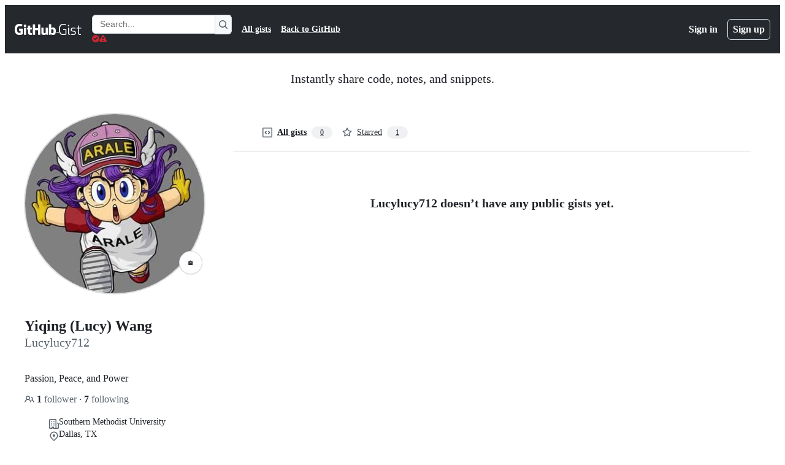

--- FILE ---
content_type: application/javascript
request_url: https://github.githubassets.com/assets/51380-03f792003204.js
body_size: 2784
content:
"use strict";(globalThis.webpackChunk_github_ui_github_ui=globalThis.webpackChunk_github_ui_github_ui||[]).push([[51380],{28600:(e,t,r)=>{let n;r.d(t,{A:()=>f});var a=r(69599),o=r(82075),i=r(82518);let{getItem:c,setItem:l,removeItem:u}=(0,o.A)("localStorage"),s="REACT_PROFILING_DISABLED_UNTIL",f={enable:()=>{u(s),n=void 0},disable:()=>{l(s,String(Date.now()+864e5)),n=!1},isEnabled:()=>"undefined"!=typeof window&&(void 0!==n?n:(0,a.G7)("react_quality_profiling")?n=(0,i.Xl)()?function(){let e=c(s);if(!e)return!0;let t=Number(e);return!!(Number.isNaN(t)||Date.now()>=t)&&(u(s),!0)}():.02>Math.random():(n=!1,!1)),resetCache:()=>{n=void 0}}},38102:(e,t,r)=>{let n;r.d(t,{AW:()=>S,fE:()=>g,N7:()=>v});var a=r(36301),o=r(77065),i=r(24212);function c(e){return(0,i.q)(e.stack||"").map(e=>({filename:e.file||"",function:String(e.methodName),lineno:(e.lineNumber||0).toString(),colno:(e.column||0).toString()}))}function l(e){let t=document.querySelectorAll(e);if(t.length>0)return t[t.length-1]}var u=r(99223),s=r(56038),f=r(94416),d=r(69599),m=r(88057);let h=!1,p=0,y=Date.now(),g=new Set(["AbortError","AuthSessionExpiredError","TypeError","RateLimitError","NotAcceptableError","SecFetchDestError","FetchNetworkError"]),S=new Set(["Failed to fetch","NetworkError when attempting to fetch resource.","Unable to perform this operation. Please try again later."]);function v(e,t={}){if(!(e instanceof Error||"object"==typeof e&&null!==e&&"name"in e&&"string"==typeof e.name&&"message"in e&&"string"==typeof e.message)){if(function(e){if(!e||"boolean"==typeof e||"number"==typeof e)return!0;if("string"==typeof e){if(q.some(t=>e.includes(t)))return!0}else if("object"==typeof e&&"string"==typeof e.message&&"number"==typeof e.code)return!0;return!1}(e))return;let r=Error(),n=function(e){try{return JSON.stringify(e)}catch{return"Unserializable"}}(e);w(b({type:"UnknownError",value:`Unable to report error, due to a thrown non-Error type: ${typeof e}, with value ${n}`,stacktrace:c(r),catalogService:document.head?.querySelector('meta[name="current-catalog-service"]')?.content,catalogServiceHash:document.head?.querySelector('meta[name="current-catalog-service-hash"]')?.content},t));return}e.name&&("AbortError"===e.name||"RateLimitError"===e.name||"NotAcceptableError"===e.name||"SecFetchDestError"===e.name||"FetchNetworkError"===e.name||g.has(e.name)&&S.has(e.message)||e.name.startsWith("ApiError")&&S.has(e.message))||w(b({type:e.name,value:e.message,stacktrace:c(e),catalogService:e.catalogService||document.head?.querySelector('meta[name="current-catalog-service"]')?.content,catalogServiceHash:e.catalogServiceHash||document.head?.querySelector('meta[name="current-catalog-service-hash"]')?.content},t))}async function w(e){if(!(!E&&!h&&p<10&&(n??(n=(0,o.TT)()&&function(){let e=s.cg?.history,t=s.cg?.location;if(!e||!t)return!1;try{return e.replaceState(e.state,document.title,t.href),!0}catch{return!1}}()))))return;let t=document.head?.querySelector('meta[name="browser-errors-url"]')?.content;if(t){if(e.error.stacktrace.some(e=>A.test(e.filename)||A.test(e.function))){h=!0;return}p++;try{await fetch(t,{method:"post",body:JSON.stringify({context:e,target:document.head?.querySelector('meta[name="ui-target"]')?.content||"full"})})}catch{}}}function b(e,t={}){let r,n={...t};return(0,d.G7)("failbot_report_error_react_apps_on_page")&&!n.reactAppName&&(n.reactAppName=function(e){let t=function(){let e=new Set;for(let[t,r]of N)for(let n of document.querySelectorAll(t))if(n instanceof HTMLElement){let t=n.getAttribute(r);t&&e.add(t)}return Array.from(e)}();if(!t||!t.length||!e||!e.length)return;let r=new Set;for(let n of e){if(!n||!n.filename)continue;let e=n.filename.split(/[\\/]/).pop();if(!e||r.has(e))continue;r.add(e);let a=t.find(t=>e.toLowerCase().includes(t.toLowerCase()));if(a)return a}}(e.stacktrace)),Object.assign({error:e,sanitizedUrl:`${window.location.protocol}//${window.location.host}${((r=l("meta[name=analytics-location]"))?r.content:window.location.pathname)+function(){let e=l("meta[name=analytics-location-query-strip]"),t="";e||(t=window.location.search);let r=l("meta[name=analytics-location-params]");for(let e of(r&&(t+=(t?"&":"?")+r.content),document.querySelectorAll("meta[name=analytics-param-rename]"))){let r=e.content.split(":",2);t=t.replace(RegExp(`(^|[?&])${r[0]}($|=)`,"g"),`$1${r[1]}$2`)}return t}()}`||window.location.href,readyState:document.readyState,referrer:(0,f.dR)(),timeSinceLoad:Math.round(Date.now()-y),user:function(){let e=document.head?.querySelector('meta[name="user-login"]')?.content;if(e)return e;let t=(0,a.y)();return`anonymous-${t}`}()||void 0,actorId:document.head?.querySelector('meta[name="octolytics-actor-id"]')?.content,bundler:u.v,ui:"vite-tss"===u.v,release:document.head?.querySelector('meta[name="release"]')?.content,pastRequestIds:(0,m.xA)()},n)}let A=/(chrome|moz|safari)-extension:\/\//,E=!1;s.cg?.addEventListener("pageshow",()=>E=!1),s.cg?.addEventListener("pagehide",()=>E=!0),"function"==typeof BroadcastChannel&&new BroadcastChannel("shared-worker-error").addEventListener("message",e=>{v(e.data.error)});let q=["Object Not Found Matching Id","Not implemented on this platform","provider because it's not your default extension"],N=[["react-app","app-name"],["react-partial","partial-name"]]},49936:(e,t,r)=>{r.d(t,{I:()=>n});let n=(0,r(96540).createContext)(null)},70263:(e,t,r)=>{r.d(t,{A:()=>o});var n=r(16522),a=r(96540);function o(){let e,t,r,o=(0,n.c)(3),i=(0,a.useRef)(!1);o[0]===Symbol.for("react.memo_cache_sentinel")?(e=()=>i.current,o[0]=e):e=o[0];let c=e;return o[1]===Symbol.for("react.memo_cache_sentinel")?(t=()=>(i.current=!0,()=>{i.current=!1}),r=[],o[1]=t,o[2]=r):(t=o[1],r=o[2]),(0,a.useLayoutEffect)(t,r),c}},73189:(e,t,r)=>{r.d(t,{l:()=>n});let n=()=>void 0},76629:(e,t,r)=>{r.d(t,{BP:()=>s,D3:()=>u,O8:()=>c});var n=r(74848),a=r(16522),o=r(96540),i=r(6923);let c={ServerRender:"ServerRender",ClientHydrate:"ClientHydrate",ClientRender:"ClientRender"},l=(0,o.createContext)(c.ClientRender);function u(e){let t,r,u,s,f=(0,a.c)(8),{wasServerRendered:d,children:m}=e;f[0]!==d?(t=()=>i.X3?c.ServerRender:d?c.ClientHydrate:c.ClientRender,f[0]=d,f[1]=t):t=f[1];let[h,p]=(0,o.useState)(t);return f[2]!==h?(r=()=>{h!==c.ClientRender&&p(c.ClientRender)},u=[h],f[2]=h,f[3]=r,f[4]=u):(r=f[3],u=f[4]),(0,o.useLayoutEffect)(r,u),f[5]!==m||f[6]!==h?(s=(0,n.jsx)(l,{value:h,children:m}),f[5]=m,f[6]=h,f[7]=s):s=f[7],s}function s(){return(0,o.use)(l)}try{l.displayName||(l.displayName="RenderPhaseContext")}catch{}try{u.displayName||(u.displayName="RenderPhaseProvider")}catch{}},88057:(e,t,r)=>{r.d(t,{Ex:()=>i,kt:()=>l,xA:()=>c});var n=r(56038);let a=Array(10).fill(null),o=0;function i(e){a[o]=e,o=(o+1)%10}function c(){let e=[];for(let t=0;t<10;t++){let r=a[(o-1-t+10)%10];r&&e.push(r)}return e}function l(){let e=n.XC;if(!e)return;let t=e.querySelector('meta[name="request-id"]'),r=t?.getAttribute("content");r&&i(r)}},94416:(e,t,r)=>{r.d(t,{BW:()=>i,Ff:()=>p,HK:()=>b,JA:()=>C,LM:()=>y,Pv:()=>q,Vy:()=>h,ZW:()=>E,dR:()=>A,di:()=>g,gc:()=>N,k9:()=>w,my:()=>v,wG:()=>S,xT:()=>m});var n=r(95800),a=r(56038),o=r(51951);let i="reload",c="soft-nav:fail",l="soft-nav:fail-referrer",u="soft-nav:referrer",s="soft-nav:marker",f="soft-nav:react-app-name",d="soft-nav:latest-mechanism";function m(){(0,n.SO)(s,"0"),(0,n.Ai)(u),(0,n.Ai)(c),(0,n.Ai)(l),(0,n.Ai)(f),(0,n.Ai)(d)}function h(e){(0,n.SO)(s,e)}function p(){(0,n.SO)(s,"0")}function y(){let e=(0,n.Gq)(s);return e&&"0"!==e}function g(){return(0,n.Gq)(s)}function S(){return!!v()}function v(){return(0,n.Gq)(c)}function w(e){(0,n.SO)(c,e||i),(0,n.SO)(l,window.location.href)}function b(){(0,n.SO)(u,window.location.href)}function A(){return(0,n.Gq)(u)||document.referrer}function E(){let e=(0,o.f)();e?(0,n.SO)(f,e):(0,n.Ai)(f)}function q(){return(0,n.Gq)(f)}function N(){return!!a.XC?.querySelector("react-app")?.getAttribute("app-name")||!!a.XC?.querySelector("projects-v2")}function C(e){(0,n.SO)(d,e)}},95800:(e,t,r)=>{r.d(t,{Ai:()=>o,Gq:()=>n,SO:()=>a});let{getItem:n,setItem:a,removeItem:o}=(0,r(82075).A)("sessionStorage")}}]);
//# sourceMappingURL=51380-fe3e74236bbc.js.map

--- FILE ---
content_type: application/javascript
request_url: https://github.githubassets.com/assets/github-elements-0fb6acf0f24b.js
body_size: 9194
content:
"use strict";(globalThis.webpackChunk_github_ui_github_ui=globalThis.webpackChunk_github_ui_github_ui||[]).push([[10172],{13195:(t,e,i)=>{i.d(e,{t:()=>o});var n=i(87363),s=i(21403),r=i(97797);function a(t){let e=t.getAttribute("data-required-value"),i=t.getAttribute("data-required-value-prefix");if(t.value===e)t.setCustomValidity("");else{let n=e;i&&(n=i+n),t.setCustomValidity(n)}}(0,n.eC)("[data-required-value]",function(t){a(t.currentTarget)}),(0,r.on)("change","[data-required-value]",function(t){let e=t.currentTarget;a(e),o(e.form)}),(0,n.eC)("[data-required-trimmed]",function(t){let e=t.currentTarget;""===e.value.trim()?e.setCustomValidity(e.getAttribute("data-required-trimmed")):e.setCustomValidity("")}),(0,r.on)("change","[data-required-trimmed]",function(t){let e=t.currentTarget;""===e.value.trim()?e.setCustomValidity(e.getAttribute("data-required-trimmed")):e.setCustomValidity(""),o(e.form)}),(0,n.uE)("input[pattern],input[required],textarea[required],input[data-required-change],textarea[data-required-change],input[data-required-value],textarea[data-required-value]",t=>{let e=t.checkValidity();function i(){let i=t.checkValidity();i!==e&&t.form&&o(t.form),e=i}t.addEventListener("input",i),t.addEventListener("blur",function e(){t.removeEventListener("input",i),t.removeEventListener("blur",e)})});let l=new WeakMap;function o(t){let e=t.checkValidity();for(let i of t.querySelectorAll("button[data-disable-invalid]"))i.disabled=!e}(0,s.lB)("button[data-disable-invalid]",{constructor:HTMLButtonElement,initialize(t){let e=t.form;e&&(l.get(e)||(e.addEventListener("change",()=>o(e)),l.set(e,!0)),t.disabled=!e.checkValidity())}}),(0,s.lB)("input[data-required-change], textarea[data-required-change]",function(t){let e="radio"===t.type&&t.form?t.form.elements.namedItem(t.name).value:null;function i(i){let n=t.form;if(i&&"radio"===t.type&&n&&e)for(let i of n.elements.namedItem(t.name))i instanceof HTMLInputElement&&i.setCustomValidity(t.value===e?"unchanged":"");else t.setCustomValidity(t.value===(e||t.defaultValue)?"unchanged":"")}t.addEventListener("input",i),t.addEventListener("change",i),i(),t.form&&o(t.form)}),document.addEventListener("reset",function(t){if(t.target instanceof HTMLFormElement){let e=t.target;setTimeout(()=>o(e))}})},13523:(t,e,i)=>{i.d(e,{$r:()=>a,M1:()=>l,li:()=>s,pS:()=>u,wE:()=>o});var n=i(56038);let s="X-Fetch-Nonce",r=new Set;function a(t){r.add(t)}function l(){return r.values().next().value||""}function o(t){let e={};return void 0!==t&&(e["X-Fetch-Nonce-To-Validate"]=t),void 0===t?e[s]=l():r.has(t)?e[s]=t:e[s]=Array.from(r).join(","),e}function u(){let t=n.XC?.head?.querySelector('meta[name="fetch-nonce"]')?.content||"";t&&a(t)}},26053:(t,e,i)=>{i(58943),i(20761),i(74057),i(91707),i(62044),i(90204);var n=i(94147);i(78143),i(27552),i(72705),i(81028),i(44911),i(92284);var s=i(51987),r=i(56038);r.cg&&(r.cg.IncludeFragmentElement.prototype.fetch=function(t){let e=this.getAttribute("data-nonce")||"";return(0,s.tV)(t.headers,e),window.fetch(t)}),i(72180);var a=i(31635),l=i(39595);let o=class GitCloneHelpElement extends HTMLElement{updateURL(t){let e=t.currentTarget,i=e.getAttribute("data-url")||"";if(this.helpField.value=i,e.matches(".js-git-protocol-clone-url"))for(let t of this.helpTexts)t.textContent=i;for(let t of this.cloneURLButtons)t.classList.remove("selected");e.classList.add("selected")}};(0,a.Cg)([l.aC],o.prototype,"helpField",void 0),(0,a.Cg)([l.zV],o.prototype,"helpTexts",void 0),(0,a.Cg)([l.zV],o.prototype,"cloneURLButtons",void 0),o=(0,a.Cg)([l.p_],o);var u=i(35750),d=i(18150),h=i(85242),c=i(50467),m=new WeakMap,p=new WeakMap,f=new WeakMap,g=new WeakMap;let v=class MarkedTextElement extends HTMLElement{get query(){return this.ownerInput?this.ownerInput.value:this.getAttribute("query")||""}set query(t){this.setAttribute("query",t)}get ownerInput(){let t=this.ownerDocument.getElementById(this.getAttribute("data-owner-input")||"");return t instanceof HTMLInputElement?t:null}connectedCallback(){this.handleEvent(),this.ownerInput?.addEventListener("input",this),(0,h._)(this,f,new MutationObserver(()=>this.handleEvent()))}handleEvent(){(0,u._)(this,g)&&cancelAnimationFrame((0,u._)(this,g)),(0,h._)(this,g,requestAnimationFrame(()=>this.mark()))}disconnectedCallback(){this.ownerInput?.removeEventListener("input",this),(0,u._)(this,f).disconnect()}mark(){let t=this.textContent||"",e=this.query;if(t===(0,u._)(this,m)&&e===(0,u._)(this,p))return;(0,h._)(this,m,t),(0,h._)(this,p,e),(0,u._)(this,f).disconnect();let i=0,n=document.createDocumentFragment();for(let s of(this.positions||function(t,e){let i=[],n=0;for(let s=0;s<t.length;s++){let r=t[s],a=e.indexOf(r,n);if(-1===a)break;n=a+1,i.push(a)}return i})(e,t)){if(Number(s)!==s||s<i||s>t.length)continue;""!==t.slice(i,s)&&n.appendChild(document.createTextNode(t.slice(i,s))),i=s+1;let e=document.createElement("mark");e.textContent=t[s],n.appendChild(e)}n.appendChild(document.createTextNode(t.slice(i))),this.replaceChildren(n),(0,u._)(this,f).observe(this,{attributes:!0,childList:!0,subtree:!0})}constructor(...t){super(...t),(0,d._)(this,m,{writable:!0,value:""}),(0,d._)(this,p,{writable:!0,value:""}),(0,d._)(this,f,{writable:!0,value:void 0}),(0,d._)(this,g,{writable:!0,value:void 0}),(0,c._)(this,"positions",void 0)}};(0,c._)(v,"observedAttributes",["query","data-owner-input"]),window.customElements.get("marked-text")||(window.MarkedTextElement=v,window.customElements.define("marked-text",v));var b=i(13195);let w=class PasswordStrengthElement extends HTMLElement{connectedCallback(){this.addEventListener("input",E)}disconnectedCallback(){this.removeEventListener("input",E)}};function E(t){var e,i;let n,s=t.currentTarget;if(!(s instanceof w))return;let r=t.target;if(!(r instanceof HTMLInputElement))return;let a=r.form;if(!(a instanceof HTMLFormElement))return;let l=(e=r.value,i={minimumCharacterCount:Number(s.getAttribute("minimum-character-count")),passphraseLength:Number(s.getAttribute("passphrase-length"))},(n={valid:!1,hasMinimumCharacterCount:e.length>=i.minimumCharacterCount,hasMinimumPassphraseLength:0!==i.passphraseLength&&e.length>=i.passphraseLength,hasLowerCase:/[a-z]/.test(e),hasNumber:/\d/.test(e)}).valid=n.hasMinimumPassphraseLength||n.hasMinimumCharacterCount&&n.hasLowerCase&&n.hasNumber,n);if(l.valid){r.setCustomValidity("");let t=s.querySelector("dl.form-group");t&&(t.classList.remove("errored"),t.classList.add("successed"))}else"true"!==s.getAttribute("skip-custom-validity")&&r.setCustomValidity(s.getAttribute("invalid-message")||"Invalid");(function(t,e){let i=t.querySelector("[data-more-than-n-chars]"),n=t.querySelector("[data-min-chars]"),s=t.querySelector("[data-number-requirement]"),r=t.querySelector("[data-letter-requirement]"),a=t.getAttribute("error-class")?.split(" ").filter(t=>t.length>0)||[],l=t.getAttribute("pass-class")?.split(" ").filter(t=>t.length>0)||[];for(let t of[i,n,s,r])t?.classList.remove(...a,...l);if(e.hasMinimumPassphraseLength&&i)i.classList.add(...l);else if(e.valid)n.classList.add(...l),s.classList.add(...l),r.classList.add(...l);else{let t=e.hasMinimumCharacterCount?l:a,o=e.hasNumber?l:a,u=e.hasLowerCase?l:a;i?.classList.add(...a),n.classList.add(...t),s.classList.add(...o),r.classList.add(...u)}})(s,l),(0,b.t)(a)}window.customElements.get("password-strength")||(window.PasswordStrengthElement=w,window.customElements.define("password-strength",w)),i(92454);let y=class PollIncludeFragmentElement extends n.T{async fetch(t,e){let i=await super.fetch(t),n=e||this.intervalMilliseconds;(!n||isNaN(n))&&(n=1e3);let s=isNaN(this.backoffMultiplier)?1.5:this.backoffMultiplier;return 202===i.status?(await new Promise(t=>{this.pollingTimeout=setTimeout(t,n)}),this.fetch(t,n*s)):i}refetch(){return this.cancelPolling(),super.refetch()}connectedCallback(){super.connectedCallback(),this.retryButton&&this.retryButton.addEventListener("click",()=>{this.refetch()})}disconnectedCallback(){this.cancelPolling()}cancelPolling(){this.pollingTimeout&&clearTimeout(this.pollingTimeout)}constructor(...t){super(...t),(0,c._)(this,"intervalMilliseconds",1e3),(0,c._)(this,"backoffMultiplier",1.5),(0,c._)(this,"pollingTimeout",null)}};(0,a.Cg)([l.aC],y.prototype,"retryButton",void 0),(0,a.Cg)([l.CF],y.prototype,"intervalMilliseconds",void 0),(0,a.Cg)([l.CF],y.prototype,"backoffMultiplier",void 0),y=(0,a.Cg)([l.p_],y);var C=i(35908);let _=t=>void 0===t||/\n/.test(t),x=["position:absolute;","overflow:auto;","word-wrap:break-word;","top:0px;","left:-9999px;"],L=["box-sizing","font-family","font-size","font-style","font-variant","font-weight","height","letter-spacing","line-height","max-height","min-height","padding-bottom","padding-left","padding-right","padding-top","border-bottom","border-left","border-right","border-top","text-decoration","text-indent","text-transform","width","word-spacing"],k=new WeakMap,M=new WeakMap,A=class SlashCommandExpander{destroy(){this.input.removeEventListener("paste",this.onpaste),this.input.removeEventListener("input",this.oninput),this.input.removeEventListener("keydown",this.onkeydown),this.input.removeEventListener("blur",this.onblur)}activate(t,e){this.input===document.activeElement&&this.setMenu(t,e)}deactivate(){let t=this.menu,e=this.combobox;return!!t&&!!e&&(this.createLink?.removeEventListener("hotkey-fire",this.onCreateCommandLinkKeyDown),this.menu=null,this.createLink=null,this.combobox=null,t.removeEventListener("combobox-commit",this.oncommit),t.removeEventListener("mousedown",this.onmousedown),e.destroy(),t.remove(),!0)}setMenu(t,e){this.deactivate(),this.menu=e,this.createLink=e.querySelector(".js-slash-command-menu-create-link"),e.id||(e.id=`text-expander-${Math.floor(1e5*Math.random()).toString()}`),this.expander.append(e);let i=e.querySelector(".js-command-list-container"),n={tabInsertsSuggestions:!1};i?this.combobox=new C.A(this.input,i,n):this.combobox=new C.A(this.input,e,n);let{top:s,left:r}=function(t,e=t.selectionEnd){let{mirror:i,marker:n}=function(t,e){let i,n,s=t.nodeName.toLowerCase();if("textarea"!==s&&"input"!==s)throw Error("expected textField to a textarea or input");let r=k.get(t);if(r&&r.parentElement===t.parentElement)r.textContent="";else{r=document.createElement("div"),k.set(t,r);let e=window.getComputedStyle(t),i=x.slice(0);"textarea"===s?i.push("white-space:pre-wrap;"):i.push("white-space:nowrap;");for(let t=0,n=L.length;t<n;t++){let n=L[t];i.push(`${n}:${e.getPropertyValue(n)};`)}r.style.cssText=i.join(" ")}let a=document.createElement("span");if(a.style.cssText="position: absolute;",a.textContent="\xa0","number"==typeof e){let s=t.value.substring(0,e);s&&(i=document.createTextNode(s)),(s=t.value.substring(e))&&(n=document.createTextNode(s))}else{let e=t.value;e&&(i=document.createTextNode(e))}if(i&&r.appendChild(i),r.appendChild(a),n&&r.appendChild(n),!r.parentElement){if(!t.parentElement)throw Error("textField must have a parentElement to mirror");t.parentElement.insertBefore(r,t)}return r.scrollTop=t.scrollTop,r.scrollLeft=t.scrollLeft,{mirror:r,marker:a}}(t,e),s=i.getBoundingClientRect(),r=n.getBoundingClientRect();return setTimeout(()=>{i.remove()},5e3),{top:r.top-s.top,left:r.left-s.left}}(this.input,t.position),a=parseInt(window.getComputedStyle(this.input).fontSize);e.style.top=`${s+a}px`,e.style.left=`${r}px`,this.combobox.start(),e.addEventListener("combobox-commit",this.oncommit),e.addEventListener("mousedown",this.onmousedown),this.createLink?.addEventListener("hotkey-fire",this.onCreateCommandLinkKeyDown),this.combobox.navigate(1)}setValue(t){if(null==t)return;let e=this.match;if(!e)return;let{cursor:i,value:n}=this.replaceCursorMark(t);n=n?.length===0?n:`${n} `;let s=e.position-e.key.length,r=e.position+e.text.length;this.input.focus();let a=!1;try{this.input.setSelectionRange(s,r),a=document.execCommand("insertText",!1,n)}catch{a=!1}if(!a){let t=this.input.value.substring(0,e.position-e.key.length),i=this.input.value.substring(e.position+e.text.length);this.input.value=t+n+i}this.deactivate(),i=s+(i||n.length),this.input.selectionStart=i,this.input.selectionEnd=i}replaceCursorMark(t){let e=/%cursor%/gm,i=e.exec(t);return i?{cursor:i.index,value:t.replace(e,"")}:{cursor:null,value:t}}async onCommit({target:t}){if(!(t instanceof HTMLElement)||!this.combobox)return;let e=this.match;if(!e)return;let n={item:t,key:e.key,value:null},s=new CustomEvent("text-expander-value",{cancelable:!0,detail:n}),r=!this.expander.dispatchEvent(s),{onValue:a}=await i.e(25430).then(i.bind(i,25430));await a(this.expander,e.key,t),!r&&n.value&&this.setValue(n.value)}onBlur(){if(this.interactingWithMenu){this.interactingWithMenu=!1;return}this.deactivate()}onPaste(){this.justPasted=!0}async delay(t){return new Promise(e=>setTimeout(e,t))}async onInput(){if(this.justPasted){this.justPasted=!1;return}let t=this.findMatch();if(t){if(this.match=t,await this.delay(this.appropriateDelay()),this.match!==t)return;let e=await this.notifyProviders(t);if(!this.match)return;e?this.activate(t,e):this.deactivate()}else this.match=null,this.deactivate()}appropriateDelay(){return 250}findMatch(){let t=this.input.selectionEnd,e=this.input.value;for(let i of this.expander.getKeys()){let n=function(t,e,i){let n=t.lastIndexOf(e,i-1);if(-1===n||t.lastIndexOf(" ",i-1)>n||t.lastIndexOf(`
`,i-1)>n)return;let s=t[n-1];if(!s||`
`===s)return{word:t.substring(n+e.length,i),position:n+e.length,beginningOfLine:_(s)}}(e,i,t);if(n)return{text:n.word,key:i,position:n.position,beginningOfLine:n.beginningOfLine}}}async notifyProviders(t){let e=[],n=t=>e.push(t),s=new CustomEvent("text-expander-change",{cancelable:!0,detail:{provide:n,text:t.text,key:t.key}});if(!this.expander.dispatchEvent(s))return;let{onChange:r}=await i.e(25430).then(i.bind(i,25430));return r(this.expander,t.key,n,t.text),(await Promise.all(e)).filter(t=>t.matched).map(t=>t.fragment)[0]}onMousedown(){this.interactingWithMenu=!0}onKeydown(t){if("Tab"===t.key&&this.createLink){t.stopImmediatePropagation(),t.preventDefault();let e=this.combobox;this.combobox=null,this.createLink.focus(),this.combobox=e;return}"Escape"===t.key&&this.deactivate()&&(t.stopImmediatePropagation(),t.preventDefault())}onCreateCommandLinkKeyDown(t){t.stopImmediatePropagation(),t.preventDefault(),this.input?.focus()}constructor(t,e){(0,c._)(this,"expander",void 0),(0,c._)(this,"input",void 0),(0,c._)(this,"menu",void 0),(0,c._)(this,"createLink",void 0),(0,c._)(this,"oninput",void 0),(0,c._)(this,"onkeydown",void 0),(0,c._)(this,"onpaste",void 0),(0,c._)(this,"oncommit",void 0),(0,c._)(this,"onblur",void 0),(0,c._)(this,"onmousedown",void 0),(0,c._)(this,"combobox",void 0),(0,c._)(this,"match",void 0),(0,c._)(this,"justPasted",void 0),(0,c._)(this,"interactingWithMenu",void 0),this.expander=t,this.input=e,this.combobox=null,this.menu=null,this.createLink=null,this.match=null,this.justPasted=!1,this.oninput=this.onInput.bind(this),this.onpaste=this.onPaste.bind(this),this.onkeydown=this.onKeydown.bind(this),this.oncommit=this.onCommit.bind(this),this.onmousedown=this.onMousedown.bind(this),this.onblur=this.onBlur.bind(this),this.onCreateCommandLinkKeyDown=this.onCreateCommandLinkKeyDown.bind(this),this.interactingWithMenu=!1,e.addEventListener("paste",this.onpaste),e.addEventListener("input",this.oninput),e.addEventListener("keydown",this.onkeydown),e.addEventListener("blur",this.onblur)}},T=class SlashCommandExpanderElement extends HTMLElement{getKeys(){let t=this.getAttribute("keys");return t?t.split(" "):[]}connectedCallback(){let t=this.querySelector('input[type="text"], textarea');if(!(t instanceof HTMLInputElement||t instanceof HTMLTextAreaElement))return;let e=new A(this,t);M.set(this,e)}reconnect(){if(null!==this.querySelector(".js-slash-command-menu:not(.d-none)"))return;let t=M.get(this);t&&(t.destroy(),M.delete(this)),this.connectedCallback()}disconnectedCallback(){let t=M.get(this);t&&(t.destroy(),M.delete(this))}setValue(t){let e=M.get(this);e&&e.setValue(t)}setMenu(t,e=!1){let i=M.get(this);!i||i.match&&(e&&(i.interactingWithMenu=!0),i.setMenu(i.match,t))}closeMenu(){let t=M.get(this);t&&t.setValue("")}isLoading(){let t=this.getElementsByClassName("js-slash-command-expander-loading")[0];if(t){let e=t.cloneNode(!0);e.classList.remove("d-none"),this.setMenu(e)}}showError(){let t=this.getElementsByClassName("js-slash-command-expander-error")[0];if(t){let e=t.cloneNode(!0);e.classList.remove("d-none"),this.setMenu(e)}}};window.customElements.get("slash-command-expander")||(window.SlashCommandExpanderElement=T,window.customElements.define("slash-command-expander",T));let S=class TextSuggesterElement extends HTMLElement{acceptSuggestion(){this.suggestion?.textContent&&(this.input.value=this.suggestion.textContent,this.input.dispatchEvent(new Event("input")),this.suggestionContainer&&(this.suggestionContainer.hidden=!0),this.input.focus())}};(0,a.Cg)([l.aC],S.prototype,"input",void 0),(0,a.Cg)([l.aC],S.prototype,"suggestionContainer",void 0),(0,a.Cg)([l.aC],S.prototype,"suggestion",void 0),S=(0,a.Cg)([l.p_],S);var q=new WeakMap,I=new WeakMap,N=new WeakMap,z=new WeakMap,V=new WeakMap,F=new WeakMap;let H=class VirtualFilterInputElement extends HTMLElement{static get observedAttributes(){return["src","loading","data-property","aria-owns"]}get filtered(){if((0,u._)(this,F))return(0,u._)(this,F);if(this.hasAttribute("aria-owns")){let t=this.ownerDocument.getElementById(this.getAttribute("aria-owns")||"");t&&(t instanceof Set||t&&"object"==typeof t&&"size"in t&&"add"in t&&"delete"in t&&"clear"in t)&&(0,h._)(this,F,t)}return(0,h._)(this,F,(0,u._)(this,F)||new Set)}set filtered(t){(0,h._)(this,F,t)}get input(){return this.querySelector("input, textarea")}get src(){return this.getAttribute("src")||""}set src(t){this.setAttribute("src",t)}get loading(){return"lazy"===this.getAttribute("loading")?"lazy":"eager"}set loading(t){this.setAttribute("loading",t)}get accept(){return this.getAttribute("accept")||""}set accept(t){this.setAttribute("accept",t)}get property(){return this.getAttribute("data-property")||""}set property(t){this.setAttribute("data-property",t)}reset(){this.filtered.clear(),(0,h._)(this,V,new Set)}clear(){this.input&&(this.input.value="",this.input.dispatchEvent(new Event("input")))}attributeChangedCallback(t,e,i){let n=this.isConnected&&this.src,s="eager"===this.loading,r=e!==i;("src"===t||"data-property"===t)&&r&&((0,h._)(this,N,null),(0,u._)(this,z)&&clearTimeout((0,u._)(this,z))),n&&s&&("src"===t||"loading"===t||"accept"===t||"data-property"===t)&&r?(cancelAnimationFrame((0,u._)(this,I)),(0,h._)(this,I,requestAnimationFrame(()=>this.load()))):"aria-owns"===t&&(0,h._)(this,F,null)}connectedCallback(){this.src&&"eager"===this.loading&&(cancelAnimationFrame((0,u._)(this,I)),(0,h._)(this,I,requestAnimationFrame(()=>this.load())));let t=this.input;if(!t)return;let e=this.getAttribute("aria-owns");null!==e&&this.attributeChangedCallback("aria-owns","",e),t.setAttribute("autocomplete","off"),t.setAttribute("spellcheck","false"),this.src&&"lazy"===this.loading&&(document.activeElement===t?this.load():t.addEventListener("focus",()=>{this.load()},{once:!0})),t.addEventListener("input",this)}disconnectedCallback(){this.input?.removeEventListener("input",this)}handleEvent(t){"input"===t.type&&((0,u._)(this,z)&&clearTimeout((0,u._)(this,z)),(0,h._)(this,z,window.setTimeout(()=>this.filterItems(),(this.input?.value?.length,300))))}async load(){(0,u._)(this,q)?.abort(),(0,h._)(this,q,new AbortController);let{signal:t}=(0,u._)(this,q);if(!this.src)throw Error("missing src");if(await new Promise(t=>setTimeout(t,0)),!t.aborted){this.dispatchEvent(new Event("loadstart"));try{let e=await this.fetch(this.request(),{signal:t,headers:{...(0,s.kt)()}});if(location.origin+this.src!==e.url)return;if(!e.ok)throw Error(`Failed to load resource: the server responded with a status of ${e.status}`);(0,h._)(this,V,new Set((await e.json())[this.property])),(0,h._)(this,N,null),this.dispatchEvent(new Event("loadend"))}catch(e){if(t.aborted)return void this.dispatchEvent(new Event("loadend"));throw(async()=>{this.dispatchEvent(new Event("error")),this.dispatchEvent(new Event("loadend"))})(),e}this.filtered.clear(),this.filterItems()}}request(){return new Request(this.src,{method:"GET",credentials:"same-origin",headers:{Accept:this.accept||"application/json"}})}fetch(t,e){return fetch(t,e)}filterItems(){let t,e=this.input?.value.trim()??"",i=(0,u._)(this,N);if((0,h._)(this,N,e),e!==i){for(let n of(this.dispatchEvent(new CustomEvent("virtual-filter-input-filter")),i&&e.includes(i)?t=this.filtered:(t=(0,u._)(this,V),this.filtered.clear()),t))this.filter(n,e)?this.filtered.add(n):this.filtered.delete(n);this.dispatchEvent(new CustomEvent("virtual-filter-input-filtered"))}}constructor(...t){super(...t),(0,d._)(this,q,{writable:!0,value:void 0}),(0,d._)(this,I,{writable:!0,value:0}),(0,d._)(this,N,{writable:!0,value:null}),(0,d._)(this,z,{writable:!0,value:void 0}),(0,d._)(this,V,{writable:!0,value:new Set}),(0,d._)(this,F,{writable:!0,value:null}),(0,c._)(this,"filter",(t,e)=>String(t).includes(e))}};window.customElements.get("virtual-filter-input")||(window.VirtualFilterInputElement=H,window.customElements.define("virtual-filter-input",H));let W=new IntersectionObserver(t=>{for(let e of t)e.isIntersecting&&e.target instanceof K&&"eager"===e.target.updating&&e.target.update()});var B=new WeakMap,P=new WeakMap,R=new WeakMap,j=new WeakMap,D=new WeakMap,O=new WeakMap,$=new WeakMap;let K=class VirtualListElement extends HTMLElement{static get observedAttributes(){return["data-updating","aria-activedescendant"]}get updating(){return"lazy"===this.getAttribute("data-updating")?"lazy":"eager"}set updating(t){this.setAttribute("data-updating",t)}get size(){return(0,u._)(this,P).size}get range(){let t=this.getBoundingClientRect().height,{scrollTop:e}=this,i=`${e}-${t}`;if((0,u._)(this,D).has(i))return(0,u._)(this,D).get(i);let n=0,s=0,r=0,a=0,l=(0,u._)(this,R);for(let i of(0,u._)(this,P)){let o=l.get(i)||(0,u._)(this,j);if(r+o<e)r+=o,n+=1,s+=1;else if(a-o<t)a+=o,s+=1;else if(a>=t)break}return[n,s]}get list(){let t=this.querySelector("ul, ol, tbody");if(!t)throw Error("virtual-list must have a container element inside: any of <ul>, <ol>, <tbody>");return t}attributeChangedCallback(t,e,i){if(e===i||!this.isConnected)return;let n="data-updating"===t&&"eager"===i,s="data-sorted"===t&&this.hasAttribute("data-sorted");if((n||s)&&this.update(),"aria-activedescendant"===t){let t=this.getIndexByElementId(i);this.dispatchEvent(new ActiveDescendantChangedEvent(t,i)),"eager"===this.updating&&this.update()}}connectedCallback(){this.addEventListener("scroll",()=>this.update()),this.updateSync=this.updateSync.bind(this),W.observe(this)}update(){(0,u._)(this,$)&&cancelAnimationFrame((0,u._)(this,$)),!(0,u._)(this,B)&&this.hasAttribute("data-sorted")?(0,h._)(this,$,requestAnimationFrame(()=>{this.dispatchEvent(new CustomEvent("virtual-list-sort",{cancelable:!0}))&&this.sort()})):(0,h._)(this,$,requestAnimationFrame(this.updateSync))}renderItem(t){let e={item:t,fragment:document.createDocumentFragment()};return this.dispatchEvent(new CustomEvent("virtual-list-render-item",{detail:e})),e.fragment.children[0]}recalculateHeights(t){let e=this.list;if(!e)return;let i=this.renderItem(t);if(!i)return;e.append(i);let n=e.children[0].getBoundingClientRect().height;e.replaceChildren(),n&&((0,h._)(this,j,n),(0,u._)(this,R).set(t,n))}getIndexByElementId(t){if(!t)return -1;let e=0;for(let[,i]of(0,u._)(this,O)){if(i.id===t||i.querySelector(`#${t}`))return e;e++}return -1}updateSync(){let t=this.list,[e,i]=this.range;if(i<e||!this.dispatchEvent(new CustomEvent("virtual-list-update",{cancelable:!0})))return;let n=new Map,s=(0,u._)(this,O),r=-1,a=!0,l=0,o=0,d=0;for(let t of(0,u._)(this,P)){if(-1!==r||Number.isFinite((0,u._)(this,j))&&0!==(0,u._)(this,j)||this.recalculateHeights(t),r+=1,d=(0,u._)(this,R).get(t)||(0,u._)(this,j),r<e){l+=d,o=l;continue}if(r>i){a=!1;break}let h=null;if(s.has(t))h=s.get(t);else{if(!(h=this.renderItem(t)))continue;h.querySelector("[aria-setsize]")?.setAttribute("aria-setsize",(0,u._)(this,P).size.toString()),h.querySelector("[aria-posinset]")?.setAttribute("aria-posinset",(r+1).toString()),s.set(t,h)}h.querySelector("[tabindex]")?.setAttribute("data-scrolltop",o.toString()),o+=d,n.set(t,h)}t.replaceChildren(...n.values()),t.style.paddingTop=`${l}px`;let h=this.size*(0,u._)(this,j);t.style.height=`${h||0}px`;let c=!1,m=this.getBoundingClientRect().bottom;for(let[t,e]of n){let{height:i,bottom:n}=e.getBoundingClientRect();c=c||n>=m,(0,u._)(this,R).set(t,i)}if(!a&&this.size>n.size&&!c)return(0,u._)(this,D).delete(`${this.scrollTop}-${this.getBoundingClientRect().height}`),this.update();this.dispatchEvent(new RenderedEvent(s)),this.dispatchEvent(new CustomEvent("virtual-list-updated"))}resetRenderCache(){(0,h._)(this,O,new Map)}has(t){return(0,u._)(this,P).has(t)}add(t){return(0,u._)(this,P).add(t),(0,h._)(this,B,!1),Number.isFinite((0,u._)(this,j))||this.recalculateHeights(t),this.resetRenderCache(),this.dispatchEvent(new Event("virtual-list-data-updated")),"eager"===this.updating&&this.update(),this}delete(t){let e=(0,u._)(this,P).delete(t);return(0,h._)(this,B,!1),(0,u._)(this,R).delete(t),this.resetRenderCache(),this.dispatchEvent(new Event("virtual-list-data-updated")),"eager"===this.updating&&this.update(),e}clear(){(0,u._)(this,P).clear(),(0,u._)(this,R).clear(),(0,h._)(this,j,1/0),(0,h._)(this,B,!0),this.resetRenderCache(),this.dispatchEvent(new Event("virtual-list-data-updated")),"eager"===this.updating&&this.update()}forEach(t,e){for(let i of this)t.call(e,i,i,this)}entries(){return(0,u._)(this,P).entries()}values(){return(0,u._)(this,P).values()}keys(){return(0,u._)(this,P).keys()}[Symbol.iterator](){return(0,u._)(this,P)[Symbol.iterator]()}sort(t){return(0,h._)(this,P,new Set(Array.from(this).sort(t))),(0,h._)(this,B,!0),this.dispatchEvent(new Event("virtual-list-data-updated")),"eager"===this.updating&&this.update(),this}constructor(...t){super(...t),(0,d._)(this,B,{writable:!0,value:!1}),(0,d._)(this,P,{writable:!0,value:new Set}),(0,d._)(this,R,{writable:!0,value:new Map}),(0,d._)(this,j,{writable:!0,value:1/0}),(0,d._)(this,D,{writable:!0,value:new Map}),(0,d._)(this,O,{writable:!0,value:new Map}),(0,d._)(this,$,{writable:!0,value:0}),(0,c._)(this,Symbol.toStringTag,"VirtualListElement")}};let ActiveDescendantChangedEvent=class ActiveDescendantChangedEvent extends Event{constructor(t,e){super("virtual-list-activedescendant-changed"),(0,c._)(this,"index",void 0),(0,c._)(this,"id",void 0),this.index=t,this.id=e}};let RenderedEvent=class RenderedEvent extends Event{constructor(t){super("virtual-list-rendered"),(0,c._)(this,"rowsCache",void 0),this.rowsCache=t}};window.customElements.get("virtual-list")||(window.VirtualListElement=K,window.customElements.define("virtual-list",K))},51987:(t,e,i)=>{i.d(e,{jC:()=>l,kt:()=>r,tV:()=>a});var n=i(87057),s=i(13523);function r(t){let e={"X-Requested-With":"XMLHttpRequest",...(0,s.wE)(t)};return{...e,[n.S]:(0,n.O)()}}function a(t,e){for(let[i,n]of Object.entries(r(e)))t.set(i,n)}function l(t){return{"X-GitHub-App-Type":t}}},56038:(t,e,i)=>{i.d(e,{Kn:()=>a,XC:()=>s,cg:()=>r,fV:()=>l});let n="undefined"!=typeof FORCE_SERVER_ENV&&FORCE_SERVER_ENV,s="undefined"==typeof document||n?void 0:document,r="undefined"==typeof window||n?void 0:window,a="undefined"==typeof history||n?void 0:history,l="undefined"==typeof location||n?{get pathname(){return(void 0)??""},get origin(){return(void 0)??""},get search(){return(void 0)??""},get hash(){return(void 0)??""},get href(){return(void 0)??""}}:location},72180:(t,e,i)=>{i.d(e,{A:()=>h});var n=i(91385);let s=(t,e,i)=>{if(!(0,n.qA)(t,e))return-1/0;let s=(0,n.fN)(t,e);return s<i?-1/0:s},r=(t,e,i)=>{t.textContent="";let s=0;for(let r of(0,n.Xq)(e,i)){""!==i.slice(s,r)&&t.appendChild(document.createTextNode(i.slice(s,r))),s=r+1;let e=document.createElement("mark");e.textContent=i[r],t.appendChild(e)}t.appendChild(document.createTextNode(i.slice(s)))},a=new WeakMap,l=new WeakMap,o=new WeakMap,u=t=>{if(!o.has(t)&&t instanceof HTMLElement){let e=(t.getAttribute("data-value")||t.textContent||"").trim();return o.set(t,e),e}return o.get(t)||""},d=class FuzzyListElement extends HTMLElement{connectedCallback(){let t=this.querySelector("ul");if(!t)return;let e=new Set(t.querySelectorAll("li")),i=this.querySelector("input");i instanceof HTMLInputElement&&i.addEventListener("input",()=>{this.value=i.value});let s=new MutationObserver(t=>{let i=!1;for(let s of t)if("childList"===s.type&&s.addedNodes.length){for(let t of s.addedNodes)if(t instanceof HTMLLIElement&&!e.has(t)){let s=u(t);i=i||(0,n.qA)(this.value,s),e.add(t)}}i&&this.sort()});s.observe(t,{childList:!0});let r={handler:s,items:e,lazyItems:new Map,timer:null};l.set(this,r)}disconnectedCallback(){let t=l.get(this);t&&(t.handler.disconnect(),l.delete(this))}addLazyItems(t,e){let i=l.get(this);if(!i)return;let{lazyItems:s}=i,{value:r}=this,a=!1;for(let i of t)s.set(i,e),a=a||!!r&&(0,n.qA)(r,i);a&&this.sort()}sort(){let t=a.get(this);t&&(t.aborted=!0);let e={aborted:!1};a.set(this,e);let{minScore:i,markSelector:n,maxMatches:d,value:h}=this,c=l.get(this);if(!c||!this.dispatchEvent(new CustomEvent("fuzzy-list-will-sort",{cancelable:!0,detail:h})))return;let{items:m,lazyItems:p}=c,f=this.hasAttribute("mark-selector"),g=this.querySelector("ul");if(!g)return;let v=[];if(h){for(let t of m){let e=s(h,u(t),i);e!==-1/0&&v.push({item:t,score:e})}for(let[t,e]of p){let n=s(h,t,i);n!==-1/0&&v.push({text:t,render:e,score:n})}v.sort((t,e)=>e.score-t.score).splice(d)}else{let t=v.length;for(let e of m){if(t>=d)break;v.push({item:e,score:1}),t+=1}for(let[e,i]of p){if(t>=d)break;v.push({text:e,render:i,score:1}),t+=1}}requestAnimationFrame(()=>{if(e.aborted)return;let t=g.querySelector('input[type="radio"]:checked');g.textContent="";let i=0,s=()=>{if(e.aborted)return;let a=Math.min(v.length,i+100),l=document.createDocumentFragment();for(let t=i;t<a;t+=1){let e=v[t],i=null;if("render"in e&&"text"in e){let{render:t,text:n}=e;i=t(n),m.add(i),o.set(i,n),p.delete(n)}else"item"in e&&(i=e.item);i instanceof HTMLElement&&(f&&r(n&&i.querySelector(n)||i,f?h:"",u(i)),l.appendChild(i))}i=a;let d=!1;if(t instanceof HTMLInputElement)for(let e of l.querySelectorAll('input[type="radio"]:checked'))e instanceof HTMLInputElement&&e.value!==t.value&&(e.checked=!1,d=!0);if(this.getAttribute("data-tab-only-first")){let t=this.querySelectorAll("button.js-emoji-button");for(let e of t)e.setAttribute("tabindex","-1");t.item(0)?.setAttribute("tabindex","0")}else for(let t of l.querySelectorAll('button[tabindex="-1"]'))t.setAttribute("tabindex","0");if(g.appendChild(l),t&&d&&t.dispatchEvent(new Event("change",{bubbles:!0})),a<v.length)requestAnimationFrame(s);else{g.hidden=0===v.length;let t=this.querySelector("[data-fuzzy-list-show-on-empty]");t&&(t.hidden=v.length>0),this.dispatchEvent(new CustomEvent("fuzzy-list-sorted",{detail:v.length}))}};s()})}get value(){return this.getAttribute("value")||""}set value(t){this.setAttribute("value",t)}get markSelector(){return this.getAttribute("mark-selector")||""}set markSelector(t){t?this.setAttribute("mark-selector",t):this.removeAttribute("mark-selector")}get minScore(){return Number(this.getAttribute("min-score")||0)}set minScore(t){Number.isNaN(t)||this.setAttribute("min-score",String(t))}get maxMatches(){return Number(this.getAttribute("max-matches")||1/0)}set maxMatches(t){Number.isNaN(t)||this.setAttribute("max-matches",String(t))}get ariaLiveElement(){let t=this.getAttribute("data-aria-live-element");if(!t)return;let e=document.getElementById(t);if(e)return e}static get observedAttributes(){return["value","mark-selector","min-score","max-matches"]}attributeChangedCallback(t,e,i){if(e===i)return;let n=l.get(this);n&&(n.timer&&window.clearTimeout(n.timer),n.timer=window.setTimeout(()=>this.sort(),100))}},h=d;window.customElements.get("fuzzy-list")||(window.FuzzyListElement=d,window.customElements.define("fuzzy-list",d))},87057:(t,e,i)=>{i.d(e,{O:()=>a,S:()=>r});var n=i(56038);let s=n.cg?.document?.head?.querySelector('meta[name="release"]')?.content||"",r="X-GitHub-Client-Version";function a(){return s}},87363:(t,e,i)=>{i.d(e,{Ff:()=>o,eC:()=>u,uE:()=>l});var n=i(6986);let s=!1,r=new n.A;function a(t){let e=t.target;if(e instanceof HTMLElement&&e.nodeType!==Node.DOCUMENT_NODE)for(let t of r.matches(e))t.data.call(null,e)}function l(t,e){s||(s=!0,document.addEventListener("focus",a,!0)),r.add(t,e),document.activeElement instanceof HTMLElement&&document.activeElement.matches(t)&&e(document.activeElement)}function o(t,e,i){function n(e){let s=e.currentTarget;s&&(s.removeEventListener(t,i),s.removeEventListener("blur",n))}l(e,function(e){e.addEventListener(t,i),e.addEventListener("blur",n)})}function u(t,e){function i(t){let{currentTarget:n}=t;n&&(n.removeEventListener("input",e),n.removeEventListener("blur",i))}l(t,function(t){t.addEventListener("input",e),t.addEventListener("blur",i)})}},92454:(t,e,i)=>{function n(){return/Windows/.test(navigator.userAgent)?"windows":/Macintosh/.test(navigator.userAgent)?"mac":null}i.d(e,{u:()=>n}),(0,i(21403).lB)(".js-remove-unless-platform",function(t){let e,i;e=(t.getAttribute("data-platforms")||"").split(","),(i=n())&&e.includes(i)||t.remove()})}},t=>{t.O(0,[97068,43784,4712,81028,74911,91853,78143,78954],()=>t(t.s=26053)),t.O()}]);
//# sourceMappingURL=github-elements-8306f7bd0a5c.js.map